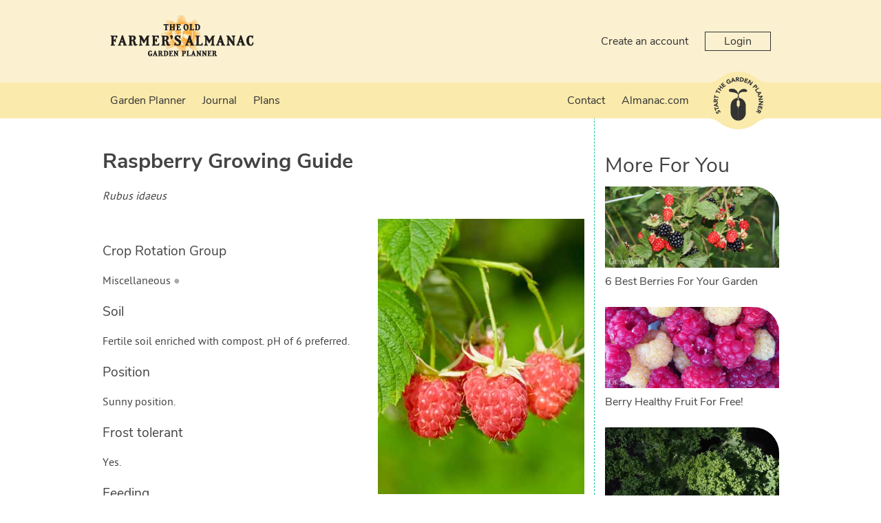

--- FILE ---
content_type: text/html; charset=utf-8
request_url: https://gardenplanner.almanac.com/plants/us-and-canada/how-to-grow-raspberries/
body_size: 13710
content:

<!DOCTYPE html>

<html>
<head><title>
	Raspberry Grow Guide
</title><meta charset="utf-8" /><meta name="viewport" content="width=device-width, initial-scale=1" />
    
<meta name="keywords" content="Raspberry, growing Raspberry, how to grow Raspberry, Raspberry tips, organic Raspberry, plant Raspberry, sow Raspberry, harvest Raspberry, troubleshoot Raspberry, Raspberry position, Raspberry soil, water Raspberry, protect Raspberry" /><meta name="description" content="How to grow and harvest Raspberry" />

    <!-- client & growveg scripts -->
    <script src="/assets/js/jqlite.min.js"></script>
    <script src="/assets/js/allpages.js" defer=""></script>
    <script src="/assets/js/lazysizes.min.js" async=""></script>

    <!-- CSS -->
    <link rel="stylesheet" href="/account/assets/styles/header-footer.css" />

    <noscript>
        <style>
            .lazyload {
                display: none;
            }
        </style>
    </noscript>

    <!-- Favicons
	================================================== -->
    <link rel="shortcut icon" href="https://gardenplannerwebsites.azureedge.net/theme/favicon.ico" type="image/x-icon" /><link rel="apple-touch-icon" href="https://gardenplannerwebsites.azureedge.net/theme/apple-touch-icon.png" /><link rel="apple-touch-icon" sizes="57x57" href="https://gardenplannerwebsites.azureedge.net/theme/apple-touch-icon-57x57.png" /><link rel="apple-touch-icon" sizes="72x72" href="https://gardenplannerwebsites.azureedge.net/theme/apple-touch-icon-72x72.png" /><link rel="apple-touch-icon" sizes="76x76" href="https://gardenplannerwebsites.azureedge.net/theme/apple-touch-icon-76x76.png" /><link rel="apple-touch-icon" sizes="114x114" href="https://gardenplannerwebsites.azureedge.net/theme/apple-touch-icon-114x114.png" /><link rel="apple-touch-icon" sizes="120x120" href="https://gardenplannerwebsites.azureedge.net/theme/apple-touch-icon-120x120.png" /><link rel="apple-touch-icon" sizes="144x144" href="https://gardenplannerwebsites.azureedge.net/theme/apple-touch-icon-144x144.png" /><link rel="apple-touch-icon" sizes="152x152" href="https://gardenplannerwebsites.azureedge.net/theme/apple-touch-icon-152x152.png" /><link rel="apple-touch-icon" sizes="180x180" href="https://gardenplannerwebsites.azureedge.net/theme/apple-touch-icon-180x180.png" /><script>var CLIENT_ID = 26</script>
    <link href="/assets/css/growveg.css" rel="stylesheet" type="text/css"></link>
    <link href="/assets/css/print.css" rel="stylesheet" type="text/css" media="print"></link>
    
    <!-- Schema.org markup for Google+ -->
<meta itemprop="name" content="Raspberry Grow Guide">
<meta itemprop="description" content="How to grow and harvest Raspberry">
<meta itemprop="image" content="https://gardenplannerwebsites.azureedge.net/plants/RAS.jpg">

<!-- Twitter Card data -->
<meta name="twitter:card" content="summary_large_image"/><meta name="twitter:image" content="https://gardenplannerwebsites.azureedge.net/plants/RAS.jpg">
<meta name="twitter:site" content="@GrowVeg">
<meta name="twitter:title" content="Raspberry Grow Guide">
<meta name="twitter:description" content="How to grow and harvest Raspberry">
<meta name="twitter:creator" content="@GrowVeg">

<!-- Open Graph data -->
<meta property="og:title" content="Raspberry Grow Guide" />
<meta property="og:type" content="article" />
<meta property="og:url" content="https://gardenplanner.almanac.com/plants/us-and-canada/how-to-grow-raspberries/" />
<meta property="og:image" content="https://gardenplannerwebsites.azureedge.net/plants/RAS.jpg" />
<meta property="og:description" content="How to grow and harvest Raspberry" />
<meta property="og:site_name" content="GrowVeg" />
 
    <link rel="canonical" href="https://www.growveg.com/plants/us-and-canada/how-to-grow-raspberries/" />
	<meta name="robots" content="noindex">

    


  <!-- cookie consent -->
  <script defer src="/assets/js/cookieconsent.js"></script>
  <!-- Then the config file to run it -->
  <script defer src="/assets/js/cookieconsent-config.js"></script>

  <link href="/account/assets/styles/cookieconsent.css" rel="stylesheet" media="print" onload="this.media='all'" /></head>

<body class="almanac">
    
    <div class="flex-container">
        <header id="page-header">
            <div class="header-upper-pane">
                <div class="header-upper">
                    <div class="max-width-container header-upper-inner">
                        <div class="header-logo-container">
                            <a href="/">
                                <img src="/account/assets/images/almanac/logo.png" id="main-logo" alt=""></a>
                        </div>
                        <div class="header-notifications-container">
                            <div class="header-notifications-content logged-in-content"></div>
                        </div>
                        <div class="header-account-container logged-out-content full-size-only">
                            <div class="header-account-content">
                                <a href="/account/create-account">Create an account</a>
                                <a href="/account/login" id="login-button" class="link-button">Login
                                </a>
                            </div>
                        </div>
                        <div class="header-account-container logged-in-content full-size-only">
                            <div class="header-account-content">
                                <a href="/account/" class="user-email-address"></a>
                                <i class='icon-down-dir' id='account-dropdown-button'></i>
                                <div class="dropdown-outer" id='account-dropdown'>
                                    <ul>
                                        <li><a href="/app/">Garden Planner</a></li>
                                        <li><a href="/account/settings/subscription">Subscription</a></li>
                                        <li><a href="/account/settings">Settings</a></li>
                                        <li><span class='logout-link logout-button' id="logout-button">Log out</span></li>
                                    </ul>
                                </div>
                            </div>
                        </div>
                        <div class="mobile-menu-button mobile-only-flex">
                            <div class="mobile-menu-button-content">
                                <i class="icon-menu" id="mobile-menu-open"></i>
                            </div>
                        </div>
                    </div>
                </div>

            </div>
            <div class="subheader">
                <div class="max-width-container">
                    <div class="mobile-menu mobile-only" id="mobile-menu">
                        <div class="mobile-menu-inner">
                            <ul>

                                <li class="search-container">
                                    <input id="mobile-search-input" class="search-input" type="text">
                                    <button class="search-button" id="mobile-search-button"><i class="icon-search"></i></button>
                                </li>

                                <li><a href="/garden-planner-intro.aspx">Garden Planner</a></li>

                                <li><a href="/journal.aspx">Journal</a></li>

                                

                                

                                

                                <li><a href="/contact.aspx">Contact</a></li>

                                <li><a href="https://www.almanac.com" target="_blank" title="Go back to the main website">Almanac.com</a></li>

                            </ul>
                        </div>
                        <div class="mobile-menu-inner mobile-menu-inner-alt">
                            <ul>
                                <li class="logged-in-content">
                                    <span class="user-email-address mobile-menu-content"></span>
                                </li>
                                <li class="account-container logged-in-content">
                                    <a href="/account" class="mobile-menu-large-link">Your account</a>
                                </li>
                                <li class="logout-container logged-in-content">
                                    <button href="/account" class="mobile-menu-large-button logout-button">
                                        Logout
                                    </button>
                                </li>
                                <li class="account-container logged-out-content">
                                    <a href="/account/login" class="mobile-menu-large-link">Login</a>
                                </li>
                                <li class="logout-container logged-out-content">
                                    <a href="/account/create-account" class="mobile-menu-large-link">Create Account</a>
                                </li>
                            </ul>
                        </div>
                    </div>
                    <div class="header-links-container desktop-menu full-size-only">
                        <ul class="header-links flex item-3r-grow">

                            <li><a href="/garden-planner-intro.aspx">Garden Planner</a></li>

                            <li><a href="/journal.aspx">Journal</a></li>

                            

                            

                            

                            <li><a href="/garden-plans.aspx">Plans</a></li>

                            <li><a href="/contact.aspx">Contact</a></li>

                            <li><a href="https://www.almanac.com" target="_blank" title="Go back to the main website">Almanac.com</a></li>

                        </ul>
                    </div>

                    <div class="start-garden-planner">
                        <a href="/app/">
                            <svg version="1.1" id="Layer_1" xmlns="http://www.w3.org/2000/svg" xmlns:xlink="http://www.w3.org/1999/xlink" x="0px" y="0px"
                                width="140px" height="125.779px" viewBox="5 12.61 140 125.779" enable-background="new 5 12.61 140 125.779"
                                xml:space="preserve">
                                <g class='button-background'>
                                    <rect x="5" y="36.842" width="140" height="77.318" />
                                    <circle cx="74.929" cy="75.5" r="62.89" />
                                    <path d="M114.938,124.014c0,0,5.779-4.628,11.312-6.737c6.255-2.384,15.723-3.125,15.723-3.125l-1.563-1.164
                    l-14.22-0.438c0,0-4.573,1.224-4.823,1.239c-0.252,0.015-6.464,6.342-6.428,6.654C114.976,120.756,114.938,124.014,114.938,124.014
                    z" />
                                    <path d="M114.938,26.979c0,0,5.779,4.628,11.312,6.737c6.255,2.385,15.723,3.126,15.723,3.126l-1.563,1.162
                    l-14.22,0.438c0,0-4.573-1.224-4.823-1.238c-0.252-0.016-6.464-6.34-6.428-6.653C114.976,30.238,114.938,26.979,114.938,26.979z" />
                                    <path d="M34.914,124.014c0,0-5.777-4.628-11.312-6.737c-6.252-2.384-15.722-3.125-15.722-3.125l1.566-1.164
                    l14.218-0.438c0,0,4.573,1.224,4.823,1.239c0.251,0.015,6.463,6.342,6.427,6.654S34.914,124.014,34.914,124.014z" />
                                    <path d="M34.914,26.979c0,0-5.777,4.628-11.312,6.737C17.35,36.101,7.88,36.842,7.88,36.842l1.567,1.162
                    l14.219,0.438c0,0,4.572-1.224,4.822-1.238c0.25-0.016,6.463-6.34,6.426-6.653C34.878,30.238,34.914,26.979,34.914,26.979z" />
                                </g>
                                <g class="text-icon">
                                    <path d="M74.642,75.068c0,0-0.903,0.124-1.608,0.761c-0.75,0.674-1.111,1.346-1.111,2.156s0,7.532,0,7.881
                    c0,0.35,0.25,1.426,0.874,2.111c0.657,0.723,1.846,0.932,1.846,0.932l0.024,3.018c0,0,0.162,0.349,0.5,0.349
                    c0.336,0,0,27.158,0,27.158s-3.019-0.052-5.288-0.948c-2.27-0.898-4.889-2.221-7.281-5.237c-2.396-3.02-3.068-5.424-3.492-7.282
                    c-0.424-1.859-0.424-3.144-0.424-3.144V86.315c0,0,0-5.051,3.217-9.602c2.722-3.85,6.183-5.387,7.707-6.008
                    c2.317-0.948,5.037-0.924,5.037-0.924V75.068z" />
                                    <path d="M75.601,75.068c0,0,0.903,0.124,1.607,0.761c0.748,0.674,1.111,1.346,1.111,2.156s0,7.532,0,7.881
                    c0,0.35-0.251,1.426-0.873,2.111c-0.657,0.723-1.846,0.932-1.846,0.932l-0.024,3.018c0,0-0.162,0.349-0.498,0.349
                    c-0.338,0,0,27.158,0,27.158s3.017-0.052,5.286-0.948c2.269-0.898,4.889-2.221,7.284-5.237c2.392-3.02,3.064-5.424,3.489-7.282
                    c0.425-1.859,0.425-3.144,0.425-3.144V86.315c0,0,0-5.051-3.218-9.602c-2.721-3.85-6.181-5.387-7.705-6.008
                    c-2.32-0.948-5.037-0.924-5.037-0.924v5.286H75.601z" />
                                    <path d="M75.166,69.757l-1.622,0.225c0,0,1.066-6.929,1.035-7.473c-0.029-0.545-1.904-2.076-4.24-3.032
                    c-2.343-0.954-6.052-1.771-7.587-1.906c-1.534-0.14-5.711-0.616-6.913-1.502c-1.208-0.886-1.638-2.316-0.836-3.817
                    c0.802-1.499,2.573-2.419,6.547-2.351c3.974,0.069,6.576,0.783,9.721,4.157c3.139,3.372,3.477,6.915,3.743,6.915
                    c0.271,0,0.202-1.088,1.439-3.916c1.235-2.827,5.723-5.786,7.812-6.305c2.34-0.575,5.655-0.323,7.185,0.374
                    c1.878,0.858,2.777,2.216,2.974,2.964c0.198,0.75,0.3,1.602-0.467,2.148c-0.767,0.543-2.94,0.444-4.571,0.444
                    c-1.645,0-5.956-0.514-8.957,1.428c-3.016,1.943-4.444,4.326-4.444,4.326l0.63,7.543L75.166,69.757z" />
                                </g>
                                <g class="text-icon">
                                    <path d="M28.464,99.937c-0.227,0.478-0.109,1.15,0.111,1.593c0.257,0.514,0.848,1.108,1.465,0.798
                    c1.504-0.752-1.367-4.071,1.526-5.519c1.843-0.922,3.459,0.121,4.312,1.824c0.531,1.062,0.685,2.15,0.351,3.296l-2.07-0.582
                    c0.303-0.619,0.292-1.372-0.013-1.978c-0.298-0.595-0.91-1.118-1.494-0.827c-1.516,0.757,1.239,4.221-1.515,5.599
                    c-1.762,0.882-3.447-0.184-4.259-1.806c-0.467-0.933-0.671-1.953-0.404-2.964L28.464,99.937z" />
                                    <path d="M26.027,94.938l0.784,2.518l-1.72,0.534l-2.172-6.975l1.72-0.536l0.782,2.517l7.102-2.21l0.605,1.942
                    L26.027,94.938z" />
                                    <path d="M22.256,87.043l-0.239-1.667l8.576-5.285l0.324,2.272l-1.825,1.066L29.6,86.98l2.047,0.485l0.317,2.223
                    L22.256,87.043z M24.806,85.887l3,0.705l-0.319-2.234L24.806,85.887z" />
                                    <path d="M21.493,79.08l0.179-3.569c0.095-1.889,0.826-3.446,2.976-3.338c1.29,0.064,2.259,0.806,2.429,2.12
                    l4.013-2.15l-0.122,2.437l-3.783,1.744l-0.051,1.003l3.688,0.184l-0.103,2.032L21.493,79.08z M25.413,77.239l0.061-1.197
                    c0.037-0.743,0.059-1.709-0.944-1.76c-0.925-0.047-1.11,0.78-1.147,1.523l-0.066,1.329L25.413,77.239z" />
                                    <path d="M24.379,68.358l-0.565,2.575l-1.76-0.387l1.567-7.136l1.759,0.386l-0.565,2.574l7.264,1.596l-0.436,1.988
                    L24.379,68.358z" />
                                    <path d="M28.334,56.368l-1.172,2.36l-1.613-0.8l3.249-6.545l1.614,0.8l-1.173,2.361l6.662,3.309l-0.906,1.823
                    L28.334,56.368z" />
                                    <path d="M30.036,49.327l1.229-1.623l2.746,2.08l2.388-3.152l-2.746-2.081l1.229-1.622l7.364,5.579l-1.229,1.622
                    l-3.183-2.41l-2.389,3.151l3.184,2.411l-1.229,1.623L30.036,49.327z" />
                                    <path d="M37.21,40.54l4.679-4.182l1.252,1.401l-3.162,2.826l1.149,1.282l2.985-2.669l1.253,1.401L42.38,43.27
                    l1.252,1.4l3.335-2.982l1.253,1.401l-4.853,4.338L37.21,40.54z" />
                                    <path d="M59.51,36.029c-0.808,1.087-1.88,1.894-3.102,2.484c-2.597,1.255-5.311,0.466-6.6-2.2
                    c-1.287-2.665-0.221-5.282,2.376-6.536c1.315-0.638,2.62-0.904,3.828-0.533l-0.609,2.034C54.66,31,53.93,31.02,53.002,31.468
                    c-1.562,0.755-2.038,2.376-1.289,3.928c0.749,1.55,2.316,2.183,3.879,1.428c0.798-0.386,1.277-0.894,1.528-1.246l-0.653-1.352
                    l-1.491,0.723l-0.817-1.692l3.252-1.573L59.51,36.029z" />
                                    <path d="M61.904,26.503l1.638-0.392l6.058,8.045l-2.232,0.536l-1.229-1.718l-3.489,0.835l-0.292,2.082l-2.184,0.523
                    L61.904,26.503z M63.292,28.934l-0.423,3.052l2.194-0.525L63.292,28.934z" />
                                    <path d="M69.772,25.006l3.57-0.148c1.889-0.079,3.506,0.508,3.594,2.657c0.054,1.291-0.595,2.322-1.888,2.61
                    l2.506,3.8l-2.436,0.1l-2.081-3.607l-1.004,0.042l0.153,3.687l-2.033,0.083L69.772,25.006z M71.963,28.739l1.199-0.05
                    c0.743-0.031,1.706-0.097,1.664-1.101c-0.039-0.924-0.877-1.033-1.62-1.003l-1.33,0.056L71.963,28.739z" />
                                    <path d="M79.625,24.843l3.018,0.467c2.939,0.455,5.209,2.086,4.691,5.425c-0.459,2.953-3.114,4.164-5.834,3.745
                    l-3.287-0.51L79.625,24.843z M80.512,32.426l1.043,0.161c1.869,0.29,3.384-0.201,3.705-2.278c0.278-1.791-1.023-2.851-2.725-3.113
                    l-1.186-0.185L80.512,32.426z" />
                                    <path d="M90.808,26.998l5.899,2.151l-0.646,1.766l-3.984-1.453l-0.59,1.617l3.764,1.374l-0.646,1.765l-3.762-1.373
                    l-0.646,1.766l4.206,1.535l-0.645,1.766l-6.118-2.231L90.808,26.998z" />
                                    <path d="M99.742,30.495l2.354,1.451l-0.026,7.523l0.022,0.015l3.37-5.462l1.73,1.067l-4.849,7.861l-2.265-1.398
                    l0.02-7.711l-0.02-0.015l-3.452,5.597l-1.73-1.067L99.742,30.495z" />
                                    <path d="M113.073,40.211l2.295,2.549c1.286,1.425,1.897,3.018,0.27,4.486c-1.609,1.45-3.092,0.801-4.394-0.644
                    l-0.996-1.104l-2.675,2.412l-1.364-1.513L113.073,40.211z M111.527,44.345l0.91,1.008c0.481,0.533,1.145,0.9,1.785,0.323
                    c0.707-0.637,0.157-1.442-0.368-2.023l-0.698-0.775L111.527,44.345z" />
                                    <path d="M119.179,47.448l1.101,1.711l-6.19,3.979l2.039,3.173l-1.58,1.015l-3.141-4.884L119.179,47.448z" />
                                    <path d="M124.634,57.249l0.641,1.555l-7.003,7.237l-0.877-2.121l1.506-1.483l-1.369-3.314l-2.101,0.035
                    l-0.856-2.072L124.634,57.249z M122.447,58.998l-3.079,0.059l0.86,2.084L122.447,58.998z" />
                                    <path d="M127.47,64.97l0.475,2.726l-5.653,4.971l0.004,0.025l6.327-1.101l0.349,2.007l-9.104,1.583l-0.456-2.623
                    l5.791-5.1l-0.006-0.025l-6.479,1.127l-0.351-2.006L127.47,64.97z" />
                                    <path d="M129.17,77.086l-0.147,2.765l-6.621,3.576v0.026l6.408,0.345l-0.107,2.032l-9.226-0.495l0.143-2.658
                    l6.783-3.674l0.002-0.028l-6.567-0.351l0.108-2.033L129.17,77.086z" />
                                    <path d="M128.041,89.202l-1.595,6.069l-1.818-0.477l1.077-4.102l-1.665-0.436l-1.019,3.873l-1.815-0.477
                    l1.018-3.876l-1.817-0.477l-1.136,4.328l-1.817-0.478l1.655-6.295L128.041,89.202z" />
                                    <path d="M125.384,98.254l-1.512,3.239c-0.8,1.715-2.064,2.882-4.015,1.97c-1.172-0.545-1.789-1.598-1.45-2.879
                    l-4.527,0.479l1.031-2.212l4.164-0.189l0.424-0.909l-3.349-1.563l0.863-1.844L125.384,98.254z M121.058,98.48l-0.508,1.089
                    c-0.312,0.672-0.696,1.56,0.213,1.985c0.84,0.391,1.323-0.305,1.639-0.98l0.562-1.205L121.058,98.48z" />
                                </g>
                            </svg>
                        </a>
                    </div>
                </div>
            </div>
        </header>
        <div id="content-container">
            
    <form name="aspnetForm" method="post" action="./?c=us-and-canada&amp;s=how-to-grow-raspberries" id="aspnetForm">
<div>
<input type="hidden" name="__VIEWSTATE" id="__VIEWSTATE" value="/wEPDwUKMTI5NTAxMDA1MA9kFgJmD2QWAmYPZBYEZg9kFgQCFA8WAh4EVGV4dAUjPHNjcmlwdD52YXIgQ0xJRU5UX0lEID0gMjY8L3NjcmlwdD5kAhUPZBYCAgUPZBYEAgEPFgIfAAX/[base64]/nSBR2m8aDcN5flXTunoeUg375DAi/9" />
</div>

<div>

	<input type="hidden" name="__VIEWSTATEGENERATOR" id="__VIEWSTATEGENERATOR" value="47681431" />
</div>
        
 
	<div id="page" class="articleview">

	            <div id="pageInner" class="plant-detail">
	
	<article>
		
	<header>
	<h1><span id="ctl00_ctl00_main_main_lblPlantName">Raspberry</span> Growing Guide</h1>
	<p><i><span id="ctl00_ctl00_main_main_lblLatinName">Rubus idaeus</span></i></p>
	<img align='right' class='lazyload' data-src='https://gardenplannerwebsites.azureedge.net/plants/RAS.jpg' alt='Raspberry'><noscript><img align='right' src='https://gardenplannerwebsites.azureedge.net/plants/RAS.jpg' alt='Raspberry'></noscript>
	<!--<img id="ctl00_ctl00_main_main_imgPlant" align="right" src="" style="border-width:0px;" />-->
	</header>
	
	
	
	<h3>Crop Rotation Group</h3>
    <p><span id="ctl00_ctl00_main_main_lblCropFamily">Miscellaneous</span>&nbsp;<span id="ctl00_ctl00_main_main_lblCropFamilyBullet" class="crop-family" style="color:#AAAAAA;">&#9679</span></p>
    
	
	<h3>Soil</h3>
	<p><span id="ctl00_ctl00_main_main_lblSoil">Fertile soil enriched with compost. pH of 6 preferred.</span></p>
	
	<h3>Position</h3>
    <p><span id="ctl00_ctl00_main_main_lblPosition">Sunny position.</span></p>

	<h3>Frost tolerant</h3>
    <p><span id="ctl00_ctl00_main_main_lblFrostTolerant">Yes.</span></p>
		
	<h3>Feeding</h3>
    <p><span id="ctl00_ctl00_main_main_lblFeeding">Not usually required.</span></p>

    

	<h3>Spacing</h3>
	<p><b>Single Plants:</b> <span id="ctl00_ctl00_main_main_lblSpacingSingle">2' 3&quot; (70cm) each way (minimum)</span><br />
	<b>Rows:</b> <span id="ctl00_ctl00_main_main_lblSpacingRows">1' 11&quot; (60cm) with 2' 11&quot; (90cm) row gap (minimum)</span></p>
	
	<h3>Sow and Plant</h3>
	<p><span id="ctl00_ctl00_main_main_lblSowPlant">Plant in mid-fall or early winter when it's not too cold for a little root growth to help them establish.</span><br />
	Our <a href="/garden-planner-intro.aspx">Garden Planner</a> can produce a personalized calendar of when to sow, plant and harvest for your area.</p>
	
	<h3>Notes</h3>
	<p><span id="ctl00_ctl00_main_main_lblNotes">After harvesting cut the canes down to ground level, leaving any new shoots.</span></p>
	
	<h3>Harvesting</h3>
	<p><span id="ctl00_ctl00_main_main_lblHarvesting">Harvest fruit when ripe. Can protect with netting if birds are eating them but make sure that the plant doesn't grow through the netting making it difficult to remove.</span></p>
	
    
	
    <h3>Planting and Harvesting Calendar</h3>
    <script id="planting-times" type="text/javascript" src="https://widgets.growinginteractive.com/widgets/planting-times/growveg/planting-times.js" config="growveg-us.aspx" markup="planting-times.aspx" stylesheet="planting-times.css" plantcode="RAS" plantname="Raspberry"  ></script>

    <p style="text-align:left;"><a id="ctl00_ctl00_main_main_lnkBack">&lt; Back to All Plants</a></p>

    <div id="ctl00_ctl00_main_main_relatedPests">
        <h3>Pests which Affect Raspberry</h3><article class="article-card">
<a href="/pests/us-and-canada/aphid/"><img class='lazyload' data-src="https://gardenplannerwebsites.azureedge.net/bbh/pests/eu/APHG1.jpg" alt="Aphids on a pea plant" /><noscript><img src="https://gardenplannerwebsites.azureedge.net/bbh/pests/eu/APHG1.jpg" alt="Aphids on a pea plant" /></noscript></a>
<h4><a href="/pests/us-and-canada/aphid/">Aphids (General)</a></h4>
</article>

<article class="article-card">
<a href="/pests/us-and-canada/slug/"><img class='lazyload' data-src="https://gardenplannerwebsites.azureedge.net/bbh/pests/eu/SLUG2.jpg" alt="Slug" /><noscript><img src="https://gardenplannerwebsites.azureedge.net/bbh/pests/eu/SLUG2.jpg" alt="Slug" /></noscript></a>
<h4><a href="/pests/us-and-canada/slug/">Slug</a></h4>
</article>

<article class="article-card">
<a href="/pests/us-and-canada/snail/"><img class='lazyload' data-src="https://gardenplannerwebsites.azureedge.net/bbh/pests/eu/SNAI5.jpg" alt="Snails leave a trail of slime behind them" /><noscript><img src="https://gardenplannerwebsites.azureedge.net/bbh/pests/eu/SNAI5.jpg" alt="Snails leave a trail of slime behind them" /></noscript></a>
<h4><a href="/pests/us-and-canada/snail/">Snail</a></h4>
</article>


    </div>

    <div id="ctl00_ctl00_main_main_relatedDiseases">
        
    </div>

	<!-- Common Sharing -->
    		<!-- ><div class="social-media-buttons">
			<h4>Share this page with your friends:</h4>
			<span class='st_facebook_large' displayText='Facebook'></span>
			<span class='st_pinterest_large' displayText='Pinterest'></span>
			<span class='st_googleplus_large' displayText='Google +'></span>
			<span class='st_twitter_large' displayText='Tweet'></span>
			<span class='st_email_large' displayText='Email'></span>
			
			
		
		</div> -->
		

	<!-- End Common Sharing -->
	
	<footer>

	
	</article>
	
	<!-- Related Items -->
    <section id="related-cards">
        <h3>More For You</h3><article class="article-card">
<a href="/guides/6-best-berries-for-your-garden/"><img class='lazyload' data-src="https://gardenplannerwebsites.azureedge.net/blog/6-best-berries-blackberries-2x.jpg" alt="https://gardenplannerwebsites.azureedge.net/blog/6-best-berries-blackberries-2x.jpg" /><noscript><img src="https://gardenplannerwebsites.azureedge.net/blog/6-best-berries-blackberries-2x.jpg" alt="https://gardenplannerwebsites.azureedge.net/blog/6-best-berries-blackberries-2x.jpg" /></noscript></a>
<h4><a href="/guides/6-best-berries-for-your-garden/">6 Best Berries For Your Garden</a></h4>
</article>

<article class="article-card">
<a href="/guides/berry-healthy-fruit-for-free/"><img class='lazyload' data-src="https://gardenplannerwebsites.azureedge.net/blog/berry-healthy-fruits-raspberries-2x.jpg" alt="https://gardenplannerwebsites.azureedge.net/blog/berry-healthy-fruits-raspberries-2x.jpg" /><noscript><img src="https://gardenplannerwebsites.azureedge.net/blog/berry-healthy-fruits-raspberries-2x.jpg" alt="https://gardenplannerwebsites.azureedge.net/blog/berry-healthy-fruits-raspberries-2x.jpg" /></noscript></a>
<h4><a href="/guides/berry-healthy-fruit-for-free/">Berry Healthy Fruit For Free!</a></h4>
</article>

<article class="article-card">
<a href="/guides/the-8-best-ways-to-grow-in-shade/"><img class='lazyload' data-src="https://gardenplannerwebsites.azureedge.net/blog/ways-to-grow-in-shade-kale-2x.jpg" alt="https://gardenplannerwebsites.azureedge.net/blog/ways-to-grow-in-shade-kale-2x.jpg" /><noscript><img src="https://gardenplannerwebsites.azureedge.net/blog/ways-to-grow-in-shade-kale-2x.jpg" alt="https://gardenplannerwebsites.azureedge.net/blog/ways-to-grow-in-shade-kale-2x.jpg" /></noscript></a>
<h4><a href="/guides/the-8-best-ways-to-grow-in-shade/">The 8 Best Ways to Grow in Shade</a></h4>
</article>


    </section>
	<!-- End Related items -->

	<br /><br />
	
   </div> 
</div>


    </form>

        </div>
        <footer id="page-footer">
            <div class="max-width-container">
                <div id="top-footer">

                    <div class="footer-column">
                        <div class='footer-inner-column'>
                            <ul class="link-list">
                                <li class='footer-title'>Apps For Your Garden</li>
                                <li><a href='/garden-planner-intro.aspx'>
                                    <img width='182' height='81' class='footer-promo lazyload' data-src='https://gardenplannerwebsites.azureedge.net/theme/promo.png' /></a></li>
                            </ul>
                        </div>
                    </div>

                    <div class="footer-column">
                        <div class='footer-inner-column'>
                            <ul class="link-list">
                                <li class='footer-title'>Services</li>
                                <li><a href="/garden-planner-intro.aspx">Garden Planner</a></li>
                                <li><a href="/journal.aspx">Journal</a></li>
                                
                                
                                
                                
                                
                                <li><a href="/garden-plans.aspx">Garden Plans</a></li>
                                <!-- ><li><a href="/search.aspx">Search</a></li> -->
                            </ul>
                        </div>
                    </div>

                    <div class="footer-column">
                        <div class='footer-inner-column'>
                            <ul class="link-list">
                                <li class='footer-title'>Site Navigation</li>
                                <li><a href="/">Home</a></li>
                                <li><a href="/subscribeinfo.aspx">Free Trial &amp; Pricing</a></li>
                                <li><a href="/gift/">Gift Certificates</a></li>
                                <li><a href="https://intercom-help.eu/garden-planner/en/">FAQ</a></li>
                                <li><a href="/contact.aspx">Contact</a></li>
                                <li><a href="/account/create-account">Create Account</a></li>
                                <li><a href="/account/login">Login</a></li>
                                <li><a href="/terms.aspx">Terms &amp; Conditions</a></li>
                                <li><a href="/privacy.aspx">Privacy Policy</a></li>
                            </ul>
                        </div>
                    </div>

                    <div class="footer-column">
                        <div class='footer-inner-column'>
                            <ul class="link-list">
                                <li class="footer-title">Your Account</li>
                                <li><a href="/account/create-account/">Create an Account</a></li>
                                <li><a href="/account/login">Login to Your Account</a></li>
                            </ul>
                        </div>
                    </div>

                </div>
            </div>
            <div id="bottom-footer">
                <div class="max-width-container">
                    &copy; Growing Interactive Ltd 2007-2026
                </div>
            </div>
        </footer>
    </div>
    <script src="/account/assets/scripts/console-polyfill.js"></script>
    <script src="/account/assets/scripts/shared-session.js"></script>
    <script src="/account/assets/scripts/header.js"></script>

    

    <script>
        window.intercomSettings = {
            api_base: "https://api-iam.eu.intercom.io",
            app_id: "arcz3v0u"
        };
    </script>

    <script>
        (function () { var w = window; var ic = w.Intercom; if (typeof ic === "function") { ic('reattach_activator'); ic('update', w.intercomSettings); } else { var d = document; var i = function () { i.c(arguments); }; i.q = []; i.c = function (args) { i.q.push(args); }; w.Intercom = i; var l = function () { var s = d.createElement('script'); s.type = 'text/javascript'; s.async = true; s.src = 'https://widget.intercom.io/widget/arcz3v0u'; var x = d.getElementsByTagName('script')[0]; x.parentNode.insertBefore(s, x); }; if (document.readyState === 'complete') { l(); } else if (w.attachEvent) { w.attachEvent('onload', l); } else { w.addEventListener('load', l, false); } } })();
    </script>


</body>
</html>


--- FILE ---
content_type: text/css
request_url: https://gardenplanner.almanac.com/account/assets/styles/header-footer.css
body_size: 4452
content:
/*! normalize.css v7.0.0 | MIT License | github.com/necolas/normalize.css */html{line-height:1.15;-ms-text-size-adjust:100%;-webkit-text-size-adjust:100%}article,aside,footer,header,nav,section{display:block}h1{font-size:2em;margin:.67em 0}figcaption,figure,main{display:block}figure{margin:1em 40px}hr{-webkit-box-sizing:content-box;box-sizing:content-box;height:0;overflow:visible}pre{font-family:monospace,monospace;font-size:1em}a{background-color:transparent;-webkit-text-decoration-skip:objects}abbr[title]{border-bottom:none;text-decoration:underline;-webkit-text-decoration:underline dotted;text-decoration:underline dotted}b,strong{font-weight:inherit;font-weight:bolder}code,kbd,samp{font-family:monospace,monospace;font-size:1em}dfn{font-style:italic}mark{background-color:#ff0;color:#000}small{font-size:80%}sub,sup{font-size:75%;line-height:0;position:relative;vertical-align:baseline}sub{bottom:-.25em}sup{top:-.5em}audio,video{display:inline-block}audio:not([controls]){display:none;height:0}img{border-style:none}svg:not(:root){overflow:hidden}button,input,optgroup,select,textarea{font-family:sans-serif;font-size:100%;line-height:1.15;margin:0}button,input{overflow:visible}button,select{text-transform:none}[type=reset],[type=submit],button,html [type=button]{-webkit-appearance:button}[type=button]::-moz-focus-inner,[type=reset]::-moz-focus-inner,[type=submit]::-moz-focus-inner,button::-moz-focus-inner{border-style:none;padding:0}[type=button]:-moz-focusring,[type=reset]:-moz-focusring,[type=submit]:-moz-focusring,button:-moz-focusring{outline:1px dotted ButtonText}fieldset{padding:.35em .75em .625em}legend{-webkit-box-sizing:border-box;box-sizing:border-box;color:inherit;display:table;max-width:100%;padding:0;white-space:normal}progress{display:inline-block;vertical-align:baseline}textarea{overflow:auto}[type=checkbox],[type=radio]{-webkit-box-sizing:border-box;box-sizing:border-box;padding:0}[type=number]::-webkit-inner-spin-button,[type=number]::-webkit-outer-spin-button{height:auto}[type=search]{-webkit-appearance:textfield;outline-offset:-2px}[type=search]::-webkit-search-cancel-button,[type=search]::-webkit-search-decoration{-webkit-appearance:none}::-webkit-file-upload-button{-webkit-appearance:button;font:inherit}details,menu{display:block}summary{display:list-item}canvas{display:inline-block}[hidden],template{display:none}.animate-spin{-webkit-animation:spin 2s infinite linear;animation:spin 2s infinite linear;display:inline-block}@-webkit-keyframes spin{0%{-webkit-transform:rotate(0deg);transform:rotate(0deg)}to{-webkit-transform:rotate(359deg);transform:rotate(359deg)}}@keyframes spin{0%{-webkit-transform:rotate(0deg);transform:rotate(0deg)}to{-webkit-transform:rotate(359deg);transform:rotate(359deg)}}@font-face{font-family:fontello;src:url(../fonts/fontello.eot?84369175);src:url(../fonts/fontello.eot?84369175#iefix) format("embedded-opentype"),url(../fonts/fontello.woff2?84369175) format("woff2"),url(../fonts/fontello.woff?84369175) format("woff"),url(../fonts/fontello.ttf?84369175) format("truetype"),url(../fonts/fontello.svg?84369175#fontello) format("svg");font-weight:400;font-style:normal}[class*=" icon-"]:before,[class^=icon-]:before{font-family:fontello;font-style:normal;font-weight:400;speak:never;display:inline-block;text-decoration:inherit;width:1em;margin-right:.2em;text-align:center;font-variant:normal;text-transform:none;line-height:1em;margin-left:.2em;-webkit-font-smoothing:antialiased;-moz-osx-font-smoothing:grayscale}.icon-floppy:before{content:"\e800"}.icon-1_5_tribes:before{content:"\e801"}.icon-1_6_camera:before{content:"\e802"}.icon-1_7_guides:before{content:"\e803"}.icon-1_8_account:before{content:"\e804"}.icon-0_0_growveg:before{content:"\e805"}.icon-1_0_home:before{content:"\e806"}.icon-1_1_yearbook:before{content:"\e807"}.icon-1_9_next:before{content:"\e808"}.icon-1_10_previous:before{content:"\e809"}.icon-1_11_plants:before{content:"\e80a"}.icon-2_0_planting:before{content:"\e80b"}.icon-2_1_watering:before{content:"\e80c"}.icon-2_2_care:before{content:"\e80d"}.icon-2_3_pests:before{content:"\e80e"}.icon-2_4_harvesting:before{content:"\e80f"}.icon-cog:before{content:"\e810"}.icon-left:before{content:"\e811"}.icon-2_7_mulching:before{content:"\e812"}.icon-1_2_plans:before{content:"\e813"}.icon-2_8_weeding:before{content:"\e814"}.icon-2_10_digging:before{content:"\e815"}.icon-2_9_fertilising:before{content:"\e816"}.icon-right-dir:before{content:"\e817"}.icon-1_4_settings:before{content:"\e818"}.icon-down-dir:before{content:"\e819"}.icon-left-dir-1:before{content:"\e81a"}.icon-up-dir:before{content:"\e81b"}.icon-target:before{content:"\e81c"}.icon-left-dir:before{content:"\e81d"}.icon-ok:before{content:"\e81e"}.icon-moon-waxing-crescent:before{content:"\e81f"}.icon-login:before{content:"\e820"}.icon-1_12_calendar:before{content:"\e821"}.icon-1_13_close:before{content:"\e822"}.icon-1_14_remove:before{content:"\e823"}.icon-1_15_tasks:before{content:"\e824"}.icon-1_16_edit:before{content:"\e825"}.icon-1_17_tick:before{content:"\e826"}.icon-1_18_add:before{content:"\e827"}.icon-1_19_delete:before{content:"\e828"}.icon-shuffle:before{content:"\e829"}.icon-mail:before{content:"\e82a"}.icon-search:before{content:"\e82b"}.icon-logout:before{content:"\e82c"}.icon-down-dir-1:before{content:"\e82d"}.icon-cancel:before{content:"\e82e"}.icon-export:before{content:"\e82f"}.icon-clear-day:before{content:"\e839"}.icon-clear-night:before{content:"\e83a"}.icon-cloudy:before{content:"\e83b"}.icon-fog:before{content:"\e83c"}.icon-moon-first-quarter:before{content:"\e83d"}.icon-moon-full:before{content:"\e83e"}.icon-moon-last-quarter:before{content:"\e83f"}.icon-partly-cloudy-day:before{content:"\e845"}.icon-partly-cloudy-night:before{content:"\e846"}.icon-rain:before{content:"\e847"}.icon-sleet:before{content:"\e848"}.icon-snow:before{content:"\e849"}.icon-wind:before{content:"\e84c"}.icon-temperature-down-arrow:before{content:"\e84d"}.icon-temperature-up-arrow:before{content:"\e84e"}.icon-new-moon:before{content:"\e851"}.icon-moon-waning-gibbous:before{content:"\e852"}.icon-moon-waning-crescent:before{content:"\e853"}.icon-moon-waxing-gibbous:before{content:"\e854"}.icon-docs:before{content:"\f0c5"}.icon-menu:before{content:"\f0c9"}.icon-paste:before{content:"\f0ea"}.icon-download-cloud:before{content:"\f0ed"}.icon-angle-left:before{content:"\f104"}.icon-angle-right:before{content:"\f105"}.icon-angle-up:before{content:"\f106"}.icon-angle-down:before{content:"\f107"}.icon-spinner:before{content:"\f110"}.icon-attention-alt:before{content:"\f12a"}.icon-warning:before{content:"\f12b"}.icon-instagram:before{content:"\f16d"}.icon-share:before{content:"\f1e0"}.icon-user-circle-o:before{content:"\f2be"}.icon-twitter-circled:before{content:"\f30a"}.icon-facebook-circled:before{content:"\f30d"}.icon-gplus-circled:before{content:"\f310"}.icon-pinterest-circled:before{content:"\f313"}.animate-pulse{-webkit-animation:spin 1s infinite steps(8);animation:spin 1s infinite steps(8);display:inline-block}@font-face{font-family:Nunito Sans;font-style:normal;font-weight:300;font-display:swap;src:local("Nunito Sans Light"),local("NunitoSans-Light"),url(../fonts/nunito-sans-300-ext.woff2) format("woff2");unicode-range:u+0100-024f,u+0259,u+1e??,u+2020,u+20a0-20ab,u+20ad-20cf,u+2113,u+2c60-2c7f,u+a720-a7ff}@font-face{font-family:Nunito Sans;font-style:normal;font-weight:300;font-display:swap;src:local("Nunito Sans Light"),local("NunitoSans-Light"),url(../fonts/nunito-sans-300.woff2) format("woff2");unicode-range:u+00??,u+0131,u+0152-0153,u+02bb-02bc,u+02c6,u+02da,u+02dc,u+2000-206f,u+2074,u+20ac,u+2122,u+2191,u+2193,u+2212,u+2215,u+feff,u+fffd}@font-face{font-family:Nunito Sans;font-style:normal;font-weight:400;font-display:swap;src:local("Nunito Sans Regular"),local("NunitoSans-Regular"),url(../fonts/nunito-sans-400-ext.woff2) format("woff2");unicode-range:u+0100-024f,u+0259,u+1e??,u+2020,u+20a0-20ab,u+20ad-20cf,u+2113,u+2c60-2c7f,u+a720-a7ff}@font-face{font-family:Nunito Sans;font-style:normal;font-weight:400;font-display:swap;src:local("Nunito Sans Regular"),local("NunitoSans-Regular"),url(../fonts/nunito-sans-400.woff2) format("woff2");unicode-range:u+00??,u+0131,u+0152-0153,u+02bb-02bc,u+02c6,u+02da,u+02dc,u+2000-206f,u+2074,u+20ac,u+2122,u+2191,u+2193,u+2212,u+2215,u+feff,u+fffd}@font-face{font-family:Nunito Sans;font-style:normal;font-weight:600;font-display:swap;src:local("Nunito Sans SemiBold"),local("NunitoSans-SemiBold"),url(../fonts/nunito-sans-600-ext.woff2) format("woff2");unicode-range:u+0100-024f,u+0259,u+1e??,u+2020,u+20a0-20ab,u+20ad-20cf,u+2113,u+2c60-2c7f,u+a720-a7ff}@font-face{font-family:Nunito Sans;font-style:normal;font-weight:600;font-display:swap;src:local("Nunito Sans SemiBold"),local("NunitoSans-SemiBold"),url(../fonts/nunito-sans-600.woff2) format("woff2");unicode-range:u+00??,u+0131,u+0152-0153,u+02bb-02bc,u+02c6,u+02da,u+02dc,u+2000-206f,u+2074,u+20ac,u+2122,u+2191,u+2193,u+2212,u+2215,u+feff,u+fffd}@font-face{font-family:Nunito Sans;font-style:normal;font-weight:700;font-display:swap;src:local("Nunito Sans Bold"),local("NunitoSans-Bold"),url(../fonts/nunito-sans-700-ext.woff2) format("woff2");unicode-range:u+0100-024f,u+0259,u+1e??,u+2020,u+20a0-20ab,u+20ad-20cf,u+2113,u+2c60-2c7f,u+a720-a7ff}@font-face{font-family:Nunito Sans;font-style:normal;font-weight:700;font-display:swap;src:local("Nunito Sans Bold"),local("NunitoSans-Bold"),url(../fonts/nunito-sans-700.woff2) format("woff2");unicode-range:u+00??,u+0131,u+0152-0153,u+02bb-02bc,u+02c6,u+02da,u+02dc,u+2000-206f,u+2074,u+20ac,u+2122,u+2191,u+2193,u+2212,u+2215,u+feff,u+fffd}@font-face{font-family:pt_sansregular;src:url(../fonts/ptsansreg-webfont.eot);src:url(../fonts/ptsansreg-webfont.eot?#iefix) format("embedded-opentype"),url(../fonts/ptsansreg-webfont.woff) format("woff"),url(../fonts/ptsansreg-webfont.ttf) format("truetype"),url(../fonts/ptsansreg-webfont.svg#pt_sansregular) format("svg");font-weight:400;font-style:normal}.flex-container{display:-webkit-box;display:-ms-flexbox;display:flex;-webkit-box-orient:vertical;-webkit-box-direction:normal;-ms-flex-direction:column;flex-direction:column;min-height:100%}#page-header{-ms-flex:0 1 auto;flex:0 1 auto}#page-footer,#page-header{-webkit-box-flex:0;font-family:Nunito Sans,sans-serif}#page-footer{-ms-flex:0 0 auto;flex:0 0 auto}#content-container{-webkit-box-flex:1;-ms-flex:1 1 auto;flex:1 1 auto}body,html{height:100%}body{min-height:100%;margin:0;padding:0;-webkit-font-smoothing:antialiased;line-height:1.5em}body,button,input,select,textarea{font-size:1em;font-family:pt_sansregular,sans-serif}a{color:#1f75a9}a,a:hover{text-decoration:none}a:hover{color:#0bacc7}h1,h2,h3,h4,h5,h6{font-family:Nunito Sans,sans-serif}.centered{text-align:center}.outer-content{padding-left:12px;padding-right:12px}.inner-content{margin:auto;max-width:960px}.padded-content{padding-top:40px;padding-bottom:40px}.mobile-only,.mobile-only-flex{display:none!important}.full-size-only,body.logged-out .logged-out-content{display:block}body.logged-out .logged-in-content{display:none!important}body.logged-in .logged-in-content{display:block}body.logged-in .logged-out-content{display:none!important}@media only screen and (max-width:1023px){.mobile-only{display:block!important}.mobile-only-flex{display:-webkit-box!important;display:-ms-flexbox!important;display:flex!important}.full-size-only{display:none!important}}@media only screen and (max-width:1023px){#page-header .header-account-container{display:none}#page-header .header-logo-container{margin-left:10px}#page-header .mobile-menu-button{display:block}#page-header .subheader{padding:10px 0;height:auto;position:relative;z-index:3}#page-header .start-garden-planner{display:none}}.header-upper-pane{text-shadow:none;background-size:cover;background-color:#f9f9f9;background-image:none}.header-upper-pane #account-dropdown-button{color:#5e5d5d;text-shadow:none;cursor:pointer;font-size:24px;margin-top:4px}.header-upper-pane #account-dropdown-button:hover{color:#4fa8fa;text-shadow:none}.header-upper-pane .mobile-menu-button{display:none;display:-webkit-box;display:-ms-flexbox;display:flex;-webkit-box-align:center;-ms-flex-align:center;align-items:center;-webkit-box-pack:center;-ms-flex-pack:center;justify-content:center}.header-upper-pane .mobile-menu-button .mobile-menu-button-content{-webkit-box-flex:1;-ms-flex:1 1 auto;flex:1 1 auto}.header-upper-pane .mobile-menu-button .icon-menu{color:#5e5d5d;cursor:pointer;font-size:28px;margin-right:20px;margin-left:20px}.header-upper-pane .mobile-menu-button .icon-menu:hover{color:#333}.header-upper-pane .header-upper .header-upper-inner{display:-webkit-box;display:-ms-flexbox;display:flex}.header-upper-pane .header-upper .header-upper-inner .header-logo-container{-webkit-box-flex:0;-ms-flex:0 1 auto;flex:0 1 auto}.header-upper-pane .header-upper .header-upper-inner .header-notifications-container{-webkit-box-flex:0;-ms-flex:0 1 auto;flex:0 1 auto;margin-left:auto}.header-upper-pane .header-upper .header-upper-inner .header-account-container,.header-upper-pane .header-upper .header-upper-inner .mobile-menu-button{-webkit-box-flex:0;-ms-flex:0 1 auto;flex:0 1 auto}.header-upper-pane .header-upper .header-notifications-container{display:-webkit-box;display:-ms-flexbox;display:flex;-webkit-box-align:center;-ms-flex-align:center;align-items:center;-webkit-box-pack:center;-ms-flex-pack:center;justify-content:center}.header-upper-pane .header-upper .header-notifications-container .header-notifications-content{-webkit-box-flex:1;-ms-flex:1 1 auto;flex:1 1 auto;position:relative}.header-upper-pane .header-upper .header-account-container{display:-webkit-box;display:-ms-flexbox;display:flex;-webkit-box-align:center;-ms-flex-align:center;align-items:center;-webkit-box-pack:center;-ms-flex-pack:center;justify-content:center;margin-left:20px}.header-upper-pane .header-upper .header-account-content{-webkit-box-flex:0;-ms-flex:0 1 auto;flex:0 1 auto;position:relative;display:inline-block}.header-upper-pane .header-upper .icon-down-dir{position:relative;top:4px}.header-upper-pane .header-upper #login-button{width:96px;-webkit-box-sizing:border-box;box-sizing:border-box;margin-left:20px}.header-upper-pane .header-upper #login-button:hover{text-shadow:none}.header-upper-pane a,.header-upper-pane p{color:#0055a5}.header-upper-pane a:hover{text-decoration:underline;text-shadow:none;color:#4fa8fa}.header-upper-pane .link-button,.header-upper-pane .logout-button,.header-upper-pane button{display:inline-block;margin:0;padding:1px 20px;line-height:24px;font-size:16px;text-align:center;background-color:transparent;-webkit-transition:background-color .4s;transition:background-color .4s;border:1px solid #5e5d5d;color:#5e5d5d}.header-upper-pane .link-button:hover,.header-upper-pane .logout-button:hover,.header-upper-pane button:hover{color:#f9f9f9;background-color:#5e5d5d;text-decoration:none}.dropdown-outer{display:none;position:absolute;right:0;z-index:2;padding:12px 0;width:190px;border-radius:5px;text-align:center;background-color:#fff}.dropdown-outer ul{margin:0;padding:0;list-style:none}.dropdown-outer li{line-height:24px;text-decoration:none}.dropdown-outer li .logout-button,.dropdown-outer li a{cursor:pointer;text-shadow:none;display:block;padding:5px;border:none!important;color:#333!important;background-color:#fff!important}.dropdown-outer li .logout-button:hover,.dropdown-outer li a:hover{text-decoration:none;color:#fff!important;background-color:#333!important}#desktop-search-button{background-color:rgba(0,0,0,.2);padding:4px 12px;color:#fff;border:0}#desktop-search-button:hover{background-color:rgba(0,0,0,.5)}.search-header{color:#5e5d5d;background-color:#efefe3;padding:5px 0;-webkit-box-flex:1;-ms-flex:1 1 auto;flex:1 1 auto}.search-header .search{display:-webkit-box;display:-ms-flexbox;display:flex}.search-header .search label{margin-right:5px;-webkit-box-flex:0;-ms-flex:0 1 auto;flex:0 1 auto;line-height:32px}.search-header .search .desktop-search-input{-webkit-box-flex:1;-ms-flex:1 1 auto;flex:1 1 auto;max-width:500px;color:#5e5d5d;background-color:hsla(0,0%,100%,.8);border:0;padding:5px}.subheader{height:52px;z-index:1;position:relative;background-color:#a90313}.subheader .max-width-container{display:-webkit-box;display:-ms-flexbox;display:flex}.subheader .header-links-container{-webkit-box-flex:1;-ms-flex:1 1 auto;flex:1 1 auto;overflow:hidden}.subheader .header-links-container #start-garden-planner-menu-item{display:none;font-weight:700}.subheader .start-garden-planner{-webkit-box-flex:0;-ms-flex:0 1 auto;flex:0 1 auto;font-size:0;line-height:0}.subheader .start-garden-planner svg{height:84px;width:95px;margin:-68px 0}.subheader .start-garden-planner .button-background{fill:#a90313}.subheader .start-garden-planner .text-icon{fill:#efefe3}.subheader .start-garden-planner:hover g.text-icon path{fill:#fff}.desktop-menu ul{margin:0;padding:0;list-style:none}.desktop-menu ul a,.desktop-menu ul li{text-decoration:none;display:inline-block;margin-right:20px;line-height:52px;color:#efefe3}.desktop-menu ul a:hover,.desktop-menu ul li:hover{color:#fff}.mobile-menu{overflow:hidden;position:absolute;width:100%;background-color:#fff;border-bottom:10px solid #a90313;line-height:54px}.mobile-menu .mobile-menu-inner{padding:10px}.mobile-menu .mobile-menu-inner-alt{background-color:#efefe3}.mobile-menu .mobile-menu-content{color:#5e5d5d;display:block;text-align:center}.mobile-menu .search-container{display:-webkit-box;display:-ms-flexbox;display:flex;padding-top:12px;padding-bottom:12px}.mobile-menu .search-container #mobile-search-button{-webkit-box-flex:0;-ms-flex:0 1 auto;flex:0 1 auto;height:42px;background-color:#fff;color:#5e5d5d;border:1px solid #efefe3}.mobile-menu .search-container #mobile-search-button:hover{color:#5e5d5d;background-color:#efefe3;border:1px solid #efefe3}.mobile-menu .search-container #mobile-search-input{-webkit-box-flex:1;-ms-flex:1 1 auto;flex:1 1 auto;background-color:#efefe3;color:#333;line-height:32px;padding:5px;border:0}.mobile-menu .account-container{margin-bottom:10px}.mobile-menu .mobile-menu-large-button{display:block;-webkit-box-sizing:border-box;box-sizing:border-box;background-color:#fff;color:#5e5d5d;border:1px solid #5e5d5d;height:42px;padding:5px;line-height:32px;text-align:center;width:100%}.mobile-menu .mobile-menu-large-button:hover{color:#fff;background-color:#5e5d5d;border:1px solid #5e5d5d}.mobile-menu .mobile-menu-large-link{display:block;background-color:#fff;color:#5e5d5d;border:1px solid #5e5d5d;-webkit-box-sizing:content-box;box-sizing:content-box;height:32px;padding:5px;line-height:32px;text-align:center}.mobile-menu .mobile-menu-large-link:hover{color:#fff;background-color:#5e5d5d;border:1px solid #5e5d5d}.mobile-menu ul{list-style:none;margin:0;padding:0}.mobile-menu ul li a{display:block;color:#333}.mobile-menu ul li.with-icon .menu-icon{height:42px;width:42px;padding:6px;vertical-align:middle}@media only screen and (max-width:1023px){.mobile-menu{display:none;max-height:0;-webkit-transition:max-height .26s ease;transition:max-height .26s ease}.mobile-menu.menu-open{display:block;max-height:680px}}#top-footer{display:-webkit-box;display:-ms-flexbox;display:flex;-ms-flex-wrap:wrap;flex-wrap:wrap;font-size:16px}#top-footer .footer-column{-webkit-box-flex:1;-ms-flex:1 1 0px;flex:1 1 0;text-align:left;margin-right:4%}#top-footer .footer-inner-column{padding:35px 10px}#top-footer .link-list{margin:0;padding:0;list-style:none}#top-footer .link-list li{font-weight:700;line-height:28px}#top-footer .link-list li a{font-weight:400;display:inline-block}#bottom-footer{padding:10px 0;color:#fff;background-color:#128f65;text-align:center}@media only screen and (max-width:1023px){#top-footer .footer-column{-webkit-box-flex:1;-ms-flex:1 0 100%;flex:1 0 100%}#top-footer .footer-inner-column{padding:15px}#top-footer .link-list{text-align:center}#top-footer .link-list li{display:inline-block;text-align:center}#top-footer .link-list li a{margin:0 10px}#top-footer .link-list .footer-title{display:block}}.max-width-container{max-width:960px;padding:0;margin:auto}.reg-mark-note{font-size:14px;font-weight:400}.reg-mark-note>.reg-mark{font-size:11px;vertical-align:super}.almanac #main-logo{height:68px;margin:20px 0 25px}.almanac #page-header,.almanac #page-header .link-button,.almanac #page-header a,.almanac #page-header button,.almanac #page-header p{color:#333}.almanac #page-header a:hover{color:#a90313}.almanac #page-header .icon-menu{color:#333;line-height:67px}.almanac #page-header .icon-menu:hover{color:#a90313}.almanac #page-header .link-button,.almanac #page-header .logout-button,.almanac #page-header button{border:1px solid #fff}.almanac #page-header .link-button:hover,.almanac #page-header .logout-button:hover,.almanac #page-header button:hover{color:#a90313;text-decoration:none;background-color:#fff}.almanac #page-header .header-upper-pane{background-color:#fbf1d0}.almanac #page-header .header-upper-pane .link-button,.almanac #page-header .header-upper-pane button{color:#333;border:1px solid #333}.almanac #page-header .header-upper-pane .link-button:hover,.almanac #page-header .header-upper-pane button:hover{background-color:#fff;color:#333;text-decoration:none}.almanac #page-header .search-header{color:#333;background-color:#fff;display:none}.almanac #page-header .mobile-menu .search-container{display:none}.almanac #page-header #header-search{color:#333;background-color:#efefef;border:0}.almanac #page-header .start-garden-planner .button-background{fill:#faeaac}.almanac #page-header .start-garden-planner .text-icon{fill:#333}.almanac #page-header .start-garden-planner:hover g.text-icon path{fill:#a90313}.almanac #page-header .start-garden-planner .icon-menu{color:#333}.almanac #page-header .start-garden-planner .icon-menu:hover{color:#a90313}.almanac .desktop-menu ul a,.almanac .desktop-menu ul li{margin-right:12px!important}@media only screen and (max-width:1023px){.almanac .header-links a:hover{color:#a90313;background-color:#fff}}.almanac .start-garden-planner .button-background{fill:#faeaac}.almanac .start-garden-planner .text-icon{fill:#a90313}.almanac .start-garden-planner:hover g.text-icon path{fill:#fff}.almanac #page-footer,.almanac #page-header .subheader{background-color:#faeaac}.almanac #page-footer .footer-promo{max-width:400px;width:100%}.almanac #page-footer .social-links img{height:25px;width:25px;margin:5px;-webkit-filter:invert(.8);filter:invert(.8)}.almanac #page-footer .social-links img:hover{-webkit-filter:invert(0);filter:invert(0)}.almanac #bottom-footer{background-color:#f9e289;color:#333}.almanac #top-footer{color:#faeaac}.almanac #top-footer .footer-title,.almanac #top-footer a,.almanac #top-footer h1,.almanac #top-footer h2,.almanac #top-footer h3,.almanac #top-footer h4,.almanac #top-footer h5,.almanac #top-footer h6,.almanac #top-footer p{color:#333}.almanac #top-footer a:hover{color:#a90313}

--- FILE ---
content_type: text/javascript
request_url: https://gardenplanner.almanac.com/assets/js/cookieconsent-config.js
body_size: 1232
content:
/* eslint-disable */
const PRIVACY_POLICY_URL = '/privacy.aspx';
const CONTACT_URL = '/contact.aspx';

const cookieConsent = initCookieConsent();

cookieConsent.run({
    force_consent: true,
    current_lang: 'en',
    page_scripts: true,
    cookie_expiration: 1000,            // Expiration in days. 400 is the max set by browsers anyway.
    gui_options: {
        consent_modal: {
            layout: 'box',                  // box/cloud/bar
            position: 'middle center',      // bottom/middle/top + left/right/center
            transition: 'slide',            // zoom/slide
            swap_buttons: true              // enable to invert buttons
        },
        settings_modal: {
            layout: 'box',                  // box/bar
            // position: 'left',            // left/right
            transition: 'slide'             // zoom/slide
        }
    },
    languages: {
        'en': {
            consent_modal: {
                title: 'We use cookies and lots of compost!',
                description: '<p>Essential cookies help keep our website working. Others help us learn what gardeners are looking for and make sure our website gives the best possible experience.</p><p>Compost is essential for everything else we do.</p><p>Just don\'t mix the cookies and compost. We\'ve tried. It doesn\'t work.</p>',
                primary_btn: {
                    text: 'Accept',
                    role: 'accept_all'            // 'accept_selected' or 'accept_all'
                },
                secondary_btn: {
                    text: 'Choose Settings',
                    role: 'settings'              // 'settings' or 'accept_necessary'
                }
            },
            settings_modal: {
                title: 'Cookie preferences',
                save_settings_btn: 'Save settings',
                accept_all_btn: 'Accept all',
                reject_all_btn: 'Reject all',
                close_btn_label: 'Close',
                cookie_table_headers: [
                    { col1: 'Name' },
                    { col2: 'Domain' },
                    { col3: 'Expiration' },
                    { col4: 'Description' }
                ],
                blocks: [
                    {
                        title: 'Cookie usage',
                        description: `We use cookies to ensure the basic functionalities of the website and to enhance your online experience. You can choose for each category to opt-in/out whenever you want. For more details relative to cookies and other sensitive data, please read the full <a href="${PRIVACY_POLICY_URL}" class="cc-link">privacy policy</a>.`
                    }, {
                        title: 'Strictly necessary cookies',
                        description: 'These cookies are essential for the proper functioning of our website. Without these cookies, the website would not work properly.',
                        toggle: {
                            value: 'necessary',
                            enabled: true,
                            readonly: true              // cookie categories with readonly=true are all treated as "necessary cookies"
                        }
                    }, {
                        title: 'Performance and Analytics cookies',
                        description: 'These cookies allow us to understand user behaviour while on our websites and to provide some website features, like feedback forms, surveys or alternate versions of pages, as well as allowing the website to remember the choices you have made in the past.',
                        toggle: {
                            value: 'analytics',         // your cookie category
                            enabled: false,
                            readonly: false
                        }
                    }, {
                        title: 'More information',
                        description: `For any queries in relation to our policy on cookies and your choices, please <a class="cc-link" href="${CONTACT_URL}">contact us</a>.`,
                    }
                ]
            }
        }
    },
    onFirstAction: function (userPreferences, cookie) {
        if (userPreferences.accept_type !== 'necessary') {
            window.location.reload();
        }
    }
});